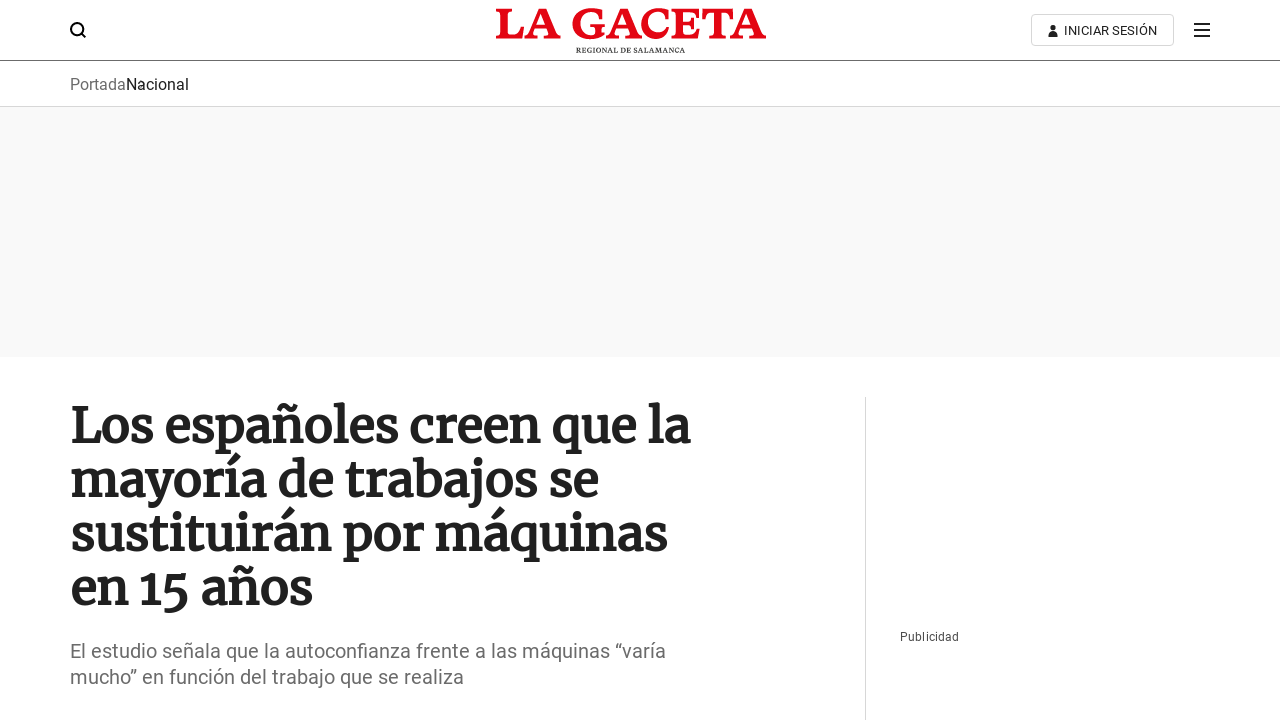

--- FILE ---
content_type: application/javascript
request_url: https://static.vocstatic.com/frontal/5.46.0/save-favorite-news.js
body_size: 1417
content:
"use strict";(self["[hash]fronLibsJsonpFunction"]=self["[hash]fronLibsJsonpFunction"]||[]).push([[7127],{1334:(e,s,o)=>{o.d(s,{Bs:()=>a,GY:()=>h,Hk:()=>n,Mx:()=>i,U7:()=>u,at:()=>c,hB:()=>d,i5:()=>p,jI:()=>l,mv:()=>r,vf:()=>t});const t={subscriber:"suscriptor",trial:"trial",journalist:"periodista",anonymous:"anonimo",register:"registrado"},i="noticia",a="video",n="resultados",r="sportsdata",c="opta",u="detalle-pasatiempos",d="vocento.config.frontalLibraries",h={speed:120,totalPercentVaccination:90,endDate:"06/01/2022",showOficialPrevision:!1,lineImmunityMarginTop:75.7,lineImmunityMarginRight:22.5},l={web_site:"6LeuqH8cAAAAAOTIVpHZOaFd0PTtyNIpVL-lULJz",web_site_v3:"6LdWOXIiAAAAAFXYM_KQdXZJ1e-FNwu1XpDrgGhd"},p={iconSuccess:'<svg xmlns="http://www.w3.org/2000/svg" width="24" height="24" viewBox="0 0 24 24">\n                     <path data-name="Exclusión 31"\n                           d="M12,24A12,12,0,1,1,24,12,12.016,12.016,0,0,1,12,24ZM7.057,11.292,5.648,12.709,9.887,16.94l8.465-8.47L16.943,7.06,9.887,14.119Z">\n                     </path>\n                 </svg>',iconError:'<svg xmlns="http://www.w3.org/2000/svg" width="24" height="24" viewBox="0 0 24 21">\n                     <path data-name="Exclusión 32"\n                           d="M24,21H0L12,0,24,21ZM10.666,15.749h0v2.625h2.666V15.75H10.666Zm0-9.187h0v7.875h2.666V6.562H10.666Z">\n                     </path>\n                  </svg>',msg_submit_error:"Se ha producido un error al enviar tu mensaje. Por favor vuelve a intentarlo",msg_element_error:"Campo obligatorio",msg_email_valido:"Por favor, introduce un email válido"}},617:(e,s,o)=>{o.r(s),o.d(s,{default:()=>n});var t=o(2154),i=o(1334);class a extends t.Base{constructor(e){super(...arguments),this.options={},this.Axios={},this.starredContainer=e[0]}run(){Promise.all([t.Base.app().when("vocuser:ready"),t.Base.app().when("vocuser:userdata"),Voonto.require("axios")]).then((([e,s,o])=>{if(e||s)if(this.options={userType:e.getUserType(),showLogin:e.showLogin,userInfo:s.responseGetAccountInfo,medio:t.Base.app().lookup("vocento.site.media"),tlddomain:t.Base.app().lookup("vocento.site.tlddomain"),config:t.Base.app().lookup(i.hB),siteContent:t.Base.app().lookup("vocento.site.content")},this.Axios=o,this.starredContainer&&"anonimo"!==e.getUserType()){this.isFavoriteNews();document.querySelectorAll("[data-voc-starred]").forEach((e=>{e.addEventListener("click",(()=>{this.changeButton(e)}))}))}else console.debug(" save-favorite-news // usuario anonimo ");else console.error("USER INFO ERROR")}))}changeButton(e){const s=1==e.classList.contains("is-active")?"baja":"alta",o={uuid:this.options.config.newsId,medio:this.options.medio,signature:this.options.userInfo.UIDSignature,timestamp:this.options.userInfo.signatureTimestamp,usuario:this.options.userInfo.UID};this.Axios.post(this.options.config.starredServiceUrl+"/"+s,o).then((e=>{e.data&&200===e.status?0!==e.data.status?(console.debug(" save-favorite-news // ajax error --\x3e "),console.debug(e.data)):(console.debug(` save-favorite-news // operation: ${s}`),this.changeFavoriteClass()):console.error("Error Load favorite news Info"),this.removeSnackBarWhenIsActive()})).catch(console.error.bind(console))}isFavoriteNews(){if(this.promise)return this.promise;const e=this.options.config.newsId,s=this.options.medio,o=this.options.userInfo.UIDSignature,t=this.options.userInfo.signatureTimestamp,i=this.options.userInfo.UID;this.Axios.get(this.options.config.starredServiceUrl+"/existe?uuid="+e+"&medio="+s+"&signature="+o+"&timestamp="+t+"&usuario="+i).then((e=>{e.data&&200===e.status?0!==e.data.status?(console.debug(" save-favorite-news // ajax error --\x3e "),console.debug(e.data)):(console.debug(` save-favorite-news // isFavoriteNews: ${e.data.existe}`),1===e.data.existe&&this.changeFavoriteClass()):console.error("Error Load favorite news Info"),this.removeSnackBarWhenIsActive()})).catch(console.error.bind(console))}removeSnackBarWhenIsActive(){const e=this.starredContainer.classList.contains("is-active");this.starredContainer.setAttribute("popovertarget","msg-3"),e&&this.starredContainer.setAttribute("popovertarget","")}changeFavoriteClass(){document.querySelectorAll("[data-voc-starred]").forEach((e=>{e.classList.toggle("is-active")}))}}const n=a}}]);

--- FILE ---
content_type: application/javascript
request_url: https://static.vocstatic.com/frontal/5.46.0/report-error.js
body_size: 2615
content:
"use strict";(self["[hash]fronLibsJsonpFunction"]=self["[hash]fronLibsJsonpFunction"]||[]).push([[4115,7853],{1334:(e,t,a)=>{a.d(t,{Bs:()=>i,GY:()=>d,Hk:()=>c,Mx:()=>r,U7:()=>l,at:()=>n,hB:()=>h,i5:()=>m,jI:()=>p,mv:()=>o,vf:()=>s});const s={subscriber:"suscriptor",trial:"trial",journalist:"periodista",anonymous:"anonimo",register:"registrado"},r="noticia",i="video",c="resultados",o="sportsdata",n="opta",l="detalle-pasatiempos",h="vocento.config.frontalLibraries",d={speed:120,totalPercentVaccination:90,endDate:"06/01/2022",showOficialPrevision:!1,lineImmunityMarginTop:75.7,lineImmunityMarginRight:22.5},p={web_site:"6LeuqH8cAAAAAOTIVpHZOaFd0PTtyNIpVL-lULJz",web_site_v3:"6LdWOXIiAAAAAFXYM_KQdXZJ1e-FNwu1XpDrgGhd"},m={iconSuccess:'<svg xmlns="http://www.w3.org/2000/svg" width="24" height="24" viewBox="0 0 24 24">\n                     <path data-name="Exclusión 31"\n                           d="M12,24A12,12,0,1,1,24,12,12.016,12.016,0,0,1,12,24ZM7.057,11.292,5.648,12.709,9.887,16.94l8.465-8.47L16.943,7.06,9.887,14.119Z">\n                     </path>\n                 </svg>',iconError:'<svg xmlns="http://www.w3.org/2000/svg" width="24" height="24" viewBox="0 0 24 21">\n                     <path data-name="Exclusión 32"\n                           d="M24,21H0L12,0,24,21ZM10.666,15.749h0v2.625h2.666V15.75H10.666Zm0-9.187h0v7.875h2.666V6.562H10.666Z">\n                     </path>\n                  </svg>',msg_submit_error:"Se ha producido un error al enviar tu mensaje. Por favor vuelve a intentarlo",msg_element_error:"Campo obligatorio",msg_email_valido:"Por favor, introduce un email válido"}},4246:(e,t,a)=>{a.r(t),a.d(t,{Recaptcha:()=>i,default:()=>c});var s=a(1334),r=a(2154);class i extends r.Base{constructor(){super(...arguments),this.error=!1,this.loaded=!1}static run(){}static recaptchaRun(){this.recaptcha(),this.insertRecaptcha()}static recaptcha(e=""){let t="V2"==e?"//www.google.com/recaptcha/api.js?onload=grecaptchaOnload&render=explicit":`//www.google.com/recaptcha/api.js?render=${s.jI.web_site}`;const a=r.Base.app().cookiewallScript(t);return a.catch((e=>{r.Base.debugMode(`load error: ${e}`),this.error=!0,reject(!1)})),a}static insertRecaptcha(){const e=document.querySelector(".wall__form"),t=document.createElement("input");t.setAttribute("type","hidden"),t.setAttribute("name","recaptcha-response-wall"),t.setAttribute("id","recaptcha-response-wall"),e.appendChild(t)}static async recaptchaToken(){const e=document.querySelector("#recaptcha-response-wall"),t=await grecaptcha.execute(s.jI.web_site,{action:"create_wall_post"}).then((function(e){return e}));return e&&e.setAttribute("value",t),t}}const c=i},1954:(e,t,a)=>{a.r(t),a.d(t,{default:()=>o});var s=a(4246),r=a(2154),i=a(1334);class c extends r.Base{constructor(e){super(...arguments),this.modalButton=e;const t=document.getElementById(e.getAttribute("popovertarget"));this.modal=t;const a={};this.sendButton=t.querySelector("[data-voc-report-error-button]"),this.captchaElement=t.querySelector("[data-voc-report-captcha-element]"),this.captchaError=t.querySelector("[data-voc-report-error-captcha]"),this.errorMessage=t.querySelector("[data-voc-report-error-error-message]"),this.closeButton=t.querySelector("[data-voc-close-report-error]"),this.errorMessage.style.display="none",this.icon=this.errorMessage.querySelector("[data-report-error-icon]"),this.headerModal=this.modal.querySelector("[data-voc-report-error-header]"),this.formModal=this.modal.querySelector("[data-voc-report-error-form]");t.querySelectorAll("[data-voc-report-error-element]").forEach((e=>{a[e.getAttribute("data-voc-report-error-element")]=e})),this.elementsList=a,this.captchaActive=!1,this.captchaLoad=!1}run(){this.checkModal(),this.recaptchaLoad(),this.recaptchaOnload(),this.activateSendButton(),this.clickCloseButton()}recaptchaLoad(){s.Recaptcha.recaptcha("V2").then((e=>{e&&grecaptcha&&(this.captchaLoad=!0)}))}recaptchaOnload(){this.modalButton.addEventListener("click",(e=>{!this.captchaId&&null==this.captchaId&&this.captchaLoad&&grecaptcha?!this.captchaId&&null==this.captchaId&&grecaptcha&&(this.captchaId=grecaptcha.render(this.captchaElement,{sitekey:i.jI.web_site_v3,callback:this.recaptchaCallback.bind(this),"expired-callback":this.recaptchaExpiredCallback.bind(this),"error-callback":()=>this.recaptchaErrorCallback.apply(this,arguments)})):this.captchaLoad&&grecaptcha&&grecaptcha.reset(),r.Base.debugMode(`recaptcha render catchaId ${this.captchaId}`),r.Base.debugMode(`recaptcha render catcha element ${this.captchaElement}`)}))}recaptchaCallback(){r.Base.debugMode("[report-error] recaptcha callback"),this.captchaActive=!0,this.checkSendButton(this.captchaElement)}recaptchaExpiredCallback(){r.Base.debugMode("[report-error] recaptcha expired"),this.sendButton.classList.remove("is-send"),this.captchaElement.classList.add("is-error"),this.captchaActive=!1}recaptchaErrorCallback(){r.Base.debugMode("[report-error] recaptcha error"),this.captchaActive=!1,this.captchaElement.classList.add("is-error"),this.sendButton.classList.remove("is-send"),this.captchaError.classList.add("is-error"),this.captchaError.innerHTML="Captcha error"}activateSendButton(){for(let e in this.elementsList)if(this.elementsList.hasOwnProperty(e)){let t=this.elementsList[e],a=t.querySelector("[id]");a&&(a.addEventListener("keyup",this.checkSendButton.bind(this,t)),a.addEventListener("change",this.checkSendButton.bind(this,t)))}this.sendButton.addEventListener("click",(e=>{e.preventDefault(),this.sendButton.classList.contains("is-disabled")||this.validateForm()&&this.sendEmail()}))}checkSendButton(e){("undefined"!=typeof grecaptcha?grecaptcha.getResponse(this.captchaId):"")&&(this.captchaError.innerHTML="")}validateForm(){let e=!0;const t=this.elementsList.name.querySelector('[id="name"]');t&&t.value.length<=1&&(this.elementsList.name.classList.add("is-error"),this.elementsList.name.querySelector("[data-voc-report-error-name]").innerHTML=i.i5.msg_element_error,e=!1);const a=this.elementsList.email.querySelector('[id="email"]');a&&!this.validateEmail(a.value)&&(this.elementsList.email.classList.add("is-error"),this.elementsList.email.querySelector("[data-voc-report-error-email]").innerHTML=""==a.value?i.i5.msg_element_error:i.i5.msg_email_valido,e=!1);const s=this.elementsList.message.querySelector('[id="message"]');s&&s.value.length<=1&&(this.elementsList.message.classList.add("is-error"),this.elementsList.message.querySelector("[data-voc-report-error-message]").innerHTML=i.i5.msg_element_error,e=!1);let r="undefined"!=typeof grecaptcha?grecaptcha.getResponse(this.captchaId):"";return this.captchaActive&&r||(this.captchaElement.parentElement.classList.add("is-error"),this.captchaError.innerHTML=i.i5.msg_element_error,e=!1),e?(this.sendButton.setAttribute("data-voc-vtm-id","btnreporterror"),this.sendButton.setAttribute("data-voc-vtm-info","envio-error")):(this.sendButton.removeAttribute("data-voc-vtm-id"),this.sendButton.removeAttribute("data-voc-vtm-info")),e}validateEmail(e){return/^[a-zA-Z0-9._+-]+@[a-zA-Z0-9.-]+\.[a-zA-Z]{2,4}$/.test(e)}sendEmail(){let e=document.querySelector("meta[property='og:url']");if(null===e)return;const t=e.getAttribute("content");this.formModal.querySelector("form").classList.add("is-loading");const a=new FormData;a.append("sender",this.elementsList.email.querySelector('[id="email"]').value),a.append("senderName",this.elementsList.name.querySelector('[id="name"]').value),a.append("message",this.elementsList.message.querySelector('[id="message"]').value),a.append("captcha",grecaptcha.getResponse(this.captchaId)),a.append("url",t),r.Base.debugMode("[report-error] send ajax request");const s=this.errorMessage.querySelector("p");this.icon.innerHTML=i.i5.iconError,s.innerHTML=i.i5.msg_submit_error;new Promise(((e,t)=>{r.Base.require("axios").then((t=>{t.post("/ajax/v22/report-error.html",a,{timeout:2e4},{headers:{"Content-Type":"application/json"}}).then((t=>{r.Base.debugMode(`[report-error] ajax DONE ${t.data}`),t.data&&"ok"===t.data.status&&(s.innerHTML=t.data.message,this.modal.classList.add("is-success"),this.icon.innerHTML=i.i5.iconSuccess,this.formModal&&(this.formModal.style.display="none"),this.headerModal&&(this.headerModal.style.display="none"),this.errorMessage.style.display="flex",e(!0)),t.data&&"error"===t.data.status&&(this.modal.classList.add("is-error"),this.formModal&&(this.formModal.style.display="none"),this.headerModal&&(this.headerModal.style.display="none"),this.errorMessage.style.display="flex",e(!1)),grecaptcha.reset(this.captchaId),this.captchaActive=!1})).catch((e=>{e&&(r.Base.debugMode("[report-error] send ajax FAIL"),this.modal.classList.add("is-error"),this.formModal&&(this.formModal.style.display="none"),this.headerModal&&(this.headerModal.style.display="none"),this.errorMessage.style.display="flex",grecaptcha.reset(this.captchaId),this.captchaActive=!1)}))}))})).then((e=>{e&&this.modal.classList.contains("is-success")&&"flex"==this.errorMessage.style.display&&setTimeout((()=>{this.modal.classList.remove("is-open"),this.clearModal()}),3500)}))}clickCloseButton(){this.closeButton.addEventListener("click",(()=>{this.elementsList.message.querySelector("textarea").value="",this.captchaError.innerHTML="",this.captchaActive&&(grecaptcha.reset(this.captchaId),this.captchaActive=!1),this.clearModal()}))}clearModal(){if(this.modal.classList.contains("is-success")||this.modal.classList.contains("is-error")){this.formModal&&(this.formModal.style.display=""),this.headerModal&&(this.headerModal.style.display=""),this.errorMessage&&(this.errorMessage.style.display="none"),this.modal.classList.remove("is-error"),this.modal.classList.remove("is-success");this.formModal.querySelector("form").classList.remove("is-loading")}}checkModal(){this.modalButton.addEventListener("click",(()=>{this.clearModal()}))}}const o=c}}]);

--- FILE ---
content_type: image/svg+xml
request_url: https://s1.ppllstatics.com/starfish/1.6.2/assets/images/icons/onplus-lagaceta.svg
body_size: 270
content:
<?xml version="1.0" standalone="no"?>
<!DOCTYPE svg PUBLIC "-//W3C//DTD SVG 20010904//EN"
 "http://www.w3.org/TR/2001/REC-SVG-20010904/DTD/svg10.dtd">
<svg version="1.0" xmlns="http://www.w3.org/2000/svg"
 width="374.000000pt" height="321.000000pt" viewBox="0 0 374.000000 321.000000"
 preserveAspectRatio="xMidYMid meet">

<g transform="translate(0.000000,321.000000) scale(0.100000,-0.100000)"
fill="#d23919" stroke="none">
<path d="M0 1605 l0 -1605 1870 0 1870 0 0 1605 0 1605 -1870 0 -1870 0 0
-1605z m2435 1430 c204 -24 357 -55 528 -107 l67 -20 0 -429 0 -429 -159 0
-158 0 -7 85 c-29 386 -314 596 -776 572 -366 -20 -655 -203 -809 -513 -88
-176 -116 -311 -115 -544 0 -152 4 -190 26 -286 91 -386 328 -665 654 -767
228 -72 520 -49 613 47 51 52 61 104 61 311 0 213 -11 266 -65 314 -49 43 -91
53 -247 58 l-138 5 0 124 0 124 670 0 670 0 0 -124 0 -123 -81 -6 c-130 -10
-184 -49 -200 -144 -4 -26 -8 -121 -8 -210 l-1 -163 140 0 140 0 0 -95 0 -95
-87 -65 c-111 -83 -344 -200 -492 -248 -126 -41 -302 -79 -456 -98 -156 -20
-517 -17 -650 5 -695 112 -1145 499 -1272 1096 -25 119 -25 437 0 563 79 390
303 706 653 918 210 126 474 215 759 254 130 18 558 13 740 -10z"/>
</g>
</svg>


--- FILE ---
content_type: application/javascript
request_url: https://s1.ppllstatics.com/starfish/1.6.2/click.js
body_size: 2766
content:
"use strict";(self.webpackChunkstarfish=self.webpackChunkstarfish||[]).push([[5391],{229:(t,e,s)=>{function o(t){this.hasAttribute("popoverTarget")||t.preventDefault(),this.classList.toggle("is-active"),this.classList.contains("v-swt__p")&&this.closest(".v-swt").classList.toggle("is-active"),this.classList.contains("v-mdl-mym__btn")&&this.closest(".v-g").classList.toggle("is-active")}s.r(e);const{vent:c}=window,n=Voonto.getInstance();function i(t){t.preventDefault(),n.components("loading").forEach((t=>{t.classList.add("is-loading"),setTimeout((function(){t.classList.remove("is-loading")}),2e3)}))}function l(t){document.querySelector(".v-w").classList.toggle("v-bg-d")}const{Voonto:a}=window;a.getInstance();const{vent:r}=window,d=Voonto.getInstance();function v(t){t.preventDefault();let e,s=this;const o=d.components("dropdown-b-open"),c=d.components("dropdown-data-target"),n=this.getAttribute("data-target"),i=document.body;e=document.getElementById(n),s=e,this.classList.contains("is-open")?(this.classList.remove("is-open"),c.forEach((t=>{t.classList.contains("v-drw__c")&&t.classList.remove("is-open")}))):(c.forEach((t=>{t.classList.contains("v-drw__c")&&t.classList.remove("is-open")})),o.forEach((t=>{t.classList.remove("is-open")})),this.classList.add("is-open"),e.classList.toggle("is-open"));const l=e.querySelector(".v-x");r(l).once("click",(function(t){t.preventDefault(),e.classList.remove("is-open"),o.forEach((t=>{t.classList.remove("is-open")}))})),i.addEventListener("click",(function(t){t.target.closest(".v-drw")||t.target.closest(".v-drw-b")||t.target.closest(".v-drw__c")||(c.forEach((t=>{t.classList.remove("is-open")})),o.forEach((t=>{t.classList.remove("is-open")})))}))}const{Voonto:m}=window;function p(t){window.scrollTo({top:0,behavior:"smooth"})}m.getInstance();const{vent:u}=window;Voonto.getInstance();const{vent:L}=window,h=Voonto.getInstance(),{vent:f}=window;Voonto.getInstance();const{vent:g}=window,w=Voonto.getInstance();function E(t,e,s){const o=w.components("dropdown"),c=document.body;t.classList.contains("is-open")?(t.classList.remove("is-open"),o.forEach((t=>{t.classList.remove("is-open")}))):(o.forEach((t=>{t.classList.remove("is-open"),t.classList.contains("v-drw--t5")&&t.closest(".v-h")&&t.closest(".v-h").classList.remove("is-collapse")})),e.forEach((t=>{t.classList.remove("is-open")})),t.classList.add("is-open"),s.classList.toggle("is-open")),t.closest(".v-drw--t7")&&setTimeout((function(){t.closest(".v-drw--t7").classList.remove("is-open"),t.classList.remove("is-open")}),2e3);const n=s.querySelector(".v-x");n&&n.addEventListener("click",(function(e){e.preventDefault(),s.classList.remove("is-open"),t.classList.remove("is-open"),c.classList.remove("is-overflow")})),c.addEventListener("click",(function(e){e.target.closest(".v-drw__c")||e.target.closest(".v-drw__b")||(s.classList.remove("is-open"),t.classList.remove("is-open"),c.classList.remove("is-overflow"))}))}const{vent:y}=window,_=Voonto.getInstance();function b(){this.closest(".v-a--nws")&&this.closest(".v-a--nws").querySelector(".v-a-nws")?(this.closest(".v-a--nws").classList.add("is-active"),this.closest(".v-swt").classList.add("is-active")):this.closest(".v-swt").classList.toggle("is-active")}const{vent:k}=window;Voonto.getInstance();const{vent:S}=window;Voonto.getInstance();const{vent:q}=window;Voonto.getInstance();const{vent:x}=window;Voonto.getInstance();const{vent:A}=window;function I(t){const e=this,s=e.querySelector(".v-x"),o=e.querySelector(".v-mdl-ply__i"),c=document.body;function n(){let t=window.innerWidth||document.documentElement.clientWidth||c.clientWidth,s=window.innerHeight||document.documentElement.clientHeight||c.clientHeight;t<=699&&s<=750||t>=699&&s<=750?e.classList.add("v-xs"):e.classList.remove("v-xs")}t.target.closest(".v-ply__ply")||t.target.closest(".v-x")||t.target.closest(".v-mdl-ply__i")||t.target.closest(".v-ply__b")||e.classList.contains("is-loading")||e.classList.contains("is-collapse")||(t.preventDefault(),e.classList.add("is-collapse"),e.querySelector(".v-mdl--t11.is-open")&&(e.querySelector(".v-mdl--t11").style=""),e.classList.contains("is-end")||c.addEventListener("click",(function(t){e.classList.contains("is-end")?t.target.closest(".v-mdl-ply")||e.classList.remove("is-open"):t.target.closest(".v-mdl-ply")||(e.classList.remove("is-collapse"),e.querySelector(".v-mdl--t11.is-open")&&(e.querySelector(".v-mdl--t11").style.display="none"))}))),o.addEventListener("click",(t=>{t.preventDefault(),o.closest(".v-mdl-ply").classList.remove("is-collapse"),e.querySelector(".v-mdl--t11.is-open")&&(e.querySelector(".v-mdl--t11").style.display="none")})),s.addEventListener("click",(t=>{s.closest(".v-mdl-ply").classList.remove("is-collapse")})),window.addEventListener("resize",n),n()}Voonto.getInstance();const{vent:V}=window;function D(){const t=this.querySelector(".v-btn-t");this.closest(".v-acc-t").classList.toggle("is-show"),t&&(this.closest(".v-acc-t").classList.contains("is-show")?t.innerHTML="Ocultar la transcripción":t.innerHTML="Mostrar la transcripción")}Voonto.getInstance();const{vent:T}=window;function M(t){t.preventDefault();const e=this;e.classList.add("is-copy"),setTimeout((function(){e.classList.remove("is-copy")}),2e3)}Voonto.getInstance();const{vent:H}=window;function B(){const t=this,e=document.body;t.closest(".v-x-c").classList.add("is-close"),t.closest(".v-x-c").classList.contains("is-open")&&(t.closest(".v-x-c").classList.remove("is-open"),t.closest(".v-x-c").classList.remove("is-close"),e.classList.remove("is-overflow"))}Voonto.getInstance();const{vent:C}=window;Voonto.getInstance();const{vent:W}=window;function O(t){t.preventDefault();const e=this.getAttribute("popovertarget"),s=document.getElementById(e);if(s){const t=s.querySelector(".v-x");s.classList.add("is-open");const e=s.nextElementSibling;e&&e.classList.contains("v-bdp")&&e.addEventListener("click",(function(t){s.classList.remove("is-open")})),t&&t.addEventListener("click",(e=>{e.preventDefault(),t.closest(".v-mdl").classList.remove("is-open")}))}}Voonto.getInstance();const{Voonto:P}=window;P.getInstance();let R=[];function z(t){const e=this.getAttribute("popovertarget"),s=document.getElementById(e);if(s){const t=s.querySelector(".v-x");if(s.classList.contains("v-msm--t2")?(document.querySelectorAll(".v-msm--t2").forEach((t=>{t.classList.remove("is-open")})),setTimeout((()=>{s.classList.add("is-open")}),300)):s.classList.add("is-open"),s.classList.contains("v-mdl--v2")||s.classList.contains("v-mdl--t10")||s.classList.contains("v-mdl--t11")||document.body.classList.add("is-overflow"),s.classList.contains("v-msm--t1"))!function(t){let e=window.matchMedia("(min-width: 1039px)").matches?32:20;R.length>0&&(e+=R.reduce(((t,e)=>t+e.height+8),0)),t.style.bottom=`${e}px`,R.push({modal:t,height:t.offsetHeight}),setTimeout((()=>{t.classList.remove("is-open"),t.style.bottom="",R=R.filter((e=>e.modal!==t))}),4e3)}(s);else if(s.classList.contains("v-mdl--t6")){const t=s.nextElementSibling;t.classList.contains("v-bdp")&&t.addEventListener("click",(function(){document.body.classList.remove("is-overflow"),s.classList.remove("is-open")}))}else s.closest(".v-mdl-ply")||document.body.addEventListener("click",(function(t){t.target.closest(".v-mdl__c")||t.target.closest("[popovertarget]")||(document.body.classList.remove("is-overflow"),s.classList.remove("is-open"),s.querySelectorAll(".v-mdl--t2").forEach((t=>{t&&t.classList.remove("is-open")})))}));t&&t.addEventListener("click",(function(){document.body.classList.remove("is-overflow"),s.classList.contains("v-msm--t2")?setTimeout((()=>{s.classList.remove("is-open")}),300):s.classList.remove("is-open"),s.querySelectorAll(".v-mdl--t2").forEach((t=>{t&&t.classList.remove("is-open")}))}))}}const{vent:Y}=window;function $(t){t.preventDefault();const e=document.querySelector(".v-h"),s=e?e.offsetHeight:0,o=document.querySelector(".v-mdl-ath--t3"),c=o?o.offsetHeight:0,n=document.querySelector(".v-cmp-nt1"),i=n?n.offsetHeight:0,l=this.id.replace("goToLink","link"),a=document.getElementById(l);if(a){const t=a.getBoundingClientRect().top+window.pageYOffset-s-c-i-24;window.scrollTo({top:t,behavior:"smooth"})}}Voonto.getInstance();const{Voonto:j}=window,F=j.getInstance(),G=F.component("remove-advertising-sticky");G&&G.addEventListener("click",(function(t){this.closest(".v-adv").remove()})),F.components("switch-active").forEach((t=>t.addEventListener("change",b))),F.components("toggle-active").forEach((t=>t.addEventListener("click",o))),F.components("loading").forEach((t=>t.addEventListener("click",i))),F.components("toggle-bg-dark").forEach((t=>t.addEventListener("click",l))),F.components("menu-tab").forEach((t=>{const e=t.querySelectorAll(".v-tab-m__b");e.forEach((s=>s.addEventListener("click",(()=>function(t,e,s){const o=t.getAttribute("data-target"),c=s.querySelectorAll(".v-tab-m__c");o&&(e.forEach((t=>{t.classList.remove("is-active")})),t.classList.add("is-active"),c.forEach((t=>{t.classList.remove("is-active")})),document.getElementById(o).classList.add("is-active"))}(s,e,t)))))})),F.components("menu-tab-live").forEach((t=>{const e=t.querySelectorAll(".v-l__h .v-tab-m__b");e.forEach((s=>s.addEventListener("click",(()=>function(t,e,s){const o=t.getAttribute("data-target"),c=s.querySelectorAll(".v-l__g > .v-tab-m__c");o&&(e.forEach((t=>{t.classList.remove("is-active")})),t.classList.add("is-active"),c.forEach((t=>{t.classList.remove("is-active")})),document.getElementById(o).classList.add("is-active"))}(s,e,t)))))})),F.components("show-more").forEach((t=>{t.querySelectorAll(".v-clp__btn").forEach((e=>e.addEventListener("click",(()=>function(t,e,s){s.classList.toggle("is-show")}(0,0,t)))))})),F.components("dropdown-b-open").forEach((t=>t.addEventListener("click",v))),F.components("go-top").forEach((t=>t.addEventListener("click",p))),F.components("accordion").forEach((t=>{t.querySelectorAll(".v-acc__b").forEach((t=>t.addEventListener("click",(e=>function(t,e,s){t.closest(".v-acc__h").classList.toggle("is-collapse")}(t)))))})),F.components("select").forEach((t=>{t.querySelectorAll(".v-slc__b").forEach((e=>{e.addEventListener("click",(function(e){e.preventDefault(),function(t,e,s){const o=document.body,c=s.querySelectorAll("button.v-slc__a"),n=s.querySelector(".v-slc__t");s.classList.contains("is-collapse")?s.classList.remove("is-collapse"):(h.components("select").forEach((t=>{t.classList.remove("is-collapse")})),s.classList.add("is-collapse")),c.forEach((t=>{t&&t.addEventListener("click",(e=>{e.preventDefault(),n.textContent=t.textContent,s.classList.remove("is-collapse")}))})),o.addEventListener("click",(function(t){t.target.closest(".v-slc__c")||t.target.closest(".v-slc__b")||s.classList.remove("is-collapse")}))}(0,0,t)}))}))})),F.components("select-tab").forEach((t=>{const e=t.querySelectorAll("button.v-slc__a"),s=t.querySelectorAll(".v-slc-m__h .v-slc");e.forEach((e=>{e.addEventListener("click",(function(o){o.preventDefault(),function(t,e,s,o){const c=t.getAttribute("data-target"),n=o.querySelectorAll('[id*="select-tab-"]'),i=o.querySelectorAll('[id*="select-inside-tab-"]');var l;t.closest(".v-slc").querySelector(".v-slc__t").textContent=t.textContent,e.forEach((t=>{t.classList.remove("is-collapse")})),c.startsWith("select-inside-tab-")?(l=c,i.forEach((t=>{t.id===l?t.classList.add("is-active"):t.classList.remove("is-active")}))):c.startsWith("select-tab-")&&function(t){n.forEach((e=>{const s=t.split("-").pop();e.id==t||"0"==s?e.classList.add("is-active"):e.classList.remove("is-active")}))}(c)}(e,s,0,t)}))}))})),F.components("dropdown").forEach((t=>{if(t.classList.contains("v-drw-min-xs")){if(window.matchMedia("(min-width: 699px)").matches){const e=t.querySelectorAll(".v-drw__b");e.forEach((s=>s.addEventListener("click",(()=>E(s,e,t)))))}}else{const e=t.querySelectorAll(".v-drw__b");e.forEach((s=>s.addEventListener("click",(o=>{o.preventDefault(),E(s,e,t)}))))}})),F.components("dropdown-suscriptor").forEach((t=>{const e=t.querySelectorAll(".v-drw__b");e.forEach((s=>s.addEventListener("click",(()=>function(t,e,s){const o=_.components("dropdown-suscriptor"),c=document.body;t.classList.contains("is-active")?(s.classList.remove("is-active"),o.forEach((t=>{t.classList.remove("is-open")})),e.forEach((t=>{t.classList.remove("is-active")}))):(o.forEach((t=>{t.classList.remove("is-open")})),e.forEach((t=>{t.classList.remove("is-active")})),t.classList.add("is-active"),s.classList.toggle("is-open")),s.querySelector(".v-x").addEventListener("click",(function(t){t.preventDefault(),s.classList.remove("is-open")})),c.addEventListener("click",(function(t){t.target.closest(".v-drw__c")||t.target.closest(".v-drw__b")||s.classList.remove("is-open")}))}(s,e,t)))))}));const J=F.component("header");if(J){const t=J.querySelector(".v-h__mh-btn"),e=J.querySelector(".v-h__search");t&&t.addEventListener("click",(()=>function(t){t.classList.toggle("is-collapse");const e=document.body;window.matchMedia("(max-width: 699px)").matches&&window.matchMedia("(orientation: portrait)").matches&&e.classList.toggle("is-overflow"),e.addEventListener("click",(function(e){e.target.closest(".v-h-mg-m")||e.target.closest(".v-h__c")||!window.matchMedia("(min-width: 699px)").matches||t.classList.remove("is-collapse")}))}(J))),e&&e.addEventListener("click",(()=>function(t){t.classList.toggle("is-search"),t.classList.remove("is-collapse");const e=t.querySelector(".v-h-sr-m").querySelector("input"),s=document.body;e.focus();const o=t.querySelector(".v-h-sr-m__c .v-x");o&&o.addEventListener("click",(t=>{t.preventDefault(),o.closest(".v-h").classList.remove("is-search")})),s.addEventListener("click",(function(e){e.target.closest(".v-h-sr-m")||e.target.closest(".v-h")||t.classList.remove("is-search")}))}(J)))}F.components("subhome-header").forEach((t=>{const e=t.querySelector(".v-m-und__btn");e&&e.addEventListener("click",(()=>function(t,e){e.classList.toggle("is-collapse"),e.closest("body").querySelector(".v-h").classList.toggle("is-bg");const s=e.querySelector(".v-tab-m__c.is-active"),o=e.querySelectorAll(".v-tab-m__c"),c=document.body;window.matchMedia("(max-width: 699px)").matches&&(c.classList.toggle("is-overflow"),o.forEach((t=>{const e=s.getBoundingClientRect().top;t.style.height=window.innerHeight-e+"px"}))),c.addEventListener("click",(function(t){t.target.closest(".v-sub-m")||t.target.closest(".v-sub-mg-m")||!window.matchMedia("(min-width: 699px)").matches||e.classList.remove("is-collapse")}))}(0,t)))})),F.components("player").forEach((t=>{t.querySelectorAll(".v-ply__ply").forEach((e=>e.addEventListener("click",(s=>{!function(t,e){if(!t.hasAttribute("popovertarget")&&!t.classList.contains("v-mdl-b")&&(e.classList.toggle("is-active"),t.closest(".v-ply-c")&&t.closest(".v-ply-c").classList.toggle("is-active"),e.closest(".v-mdl-svv--t2"))){const t=e.closest(".v-sld__s").querySelector("video");e.classList.contains("is-active")?t.play():t.pause()}e.classList.contains("is-loading")&&(e.classList.remove("is-active"),e.closest(".v-ply-c").classList.remove("is-active"))}(e,t)})))),"ontouchstart"in window||navigator.maxTouchPoints>0||navigator.msMaxTouchPoints>0?t.classList.add("is-touch"):t.classList.add("not-touch")})),F.components("player-float").forEach((t=>t.addEventListener("click",I))),F.components("accordion-toggle").forEach((t=>t.addEventListener("click",D))),F.components("copy-link").forEach((t=>t.addEventListener("click",M))),F.components("close").forEach((t=>t.addEventListener("click",B))),F.components("gallery-integrated").forEach((t=>{t.querySelectorAll(".v-sld__s").forEach((e=>e.addEventListener("click",(()=>function(t,e){e.classList.add("is-open"),document.body.classList.add("is-overflow")}(0,t)))))})),F.components("link").forEach((t=>t.addEventListener("click",$))),document.querySelectorAll("[popovertarget]").forEach((t=>{"modal-open"==t.getAttribute("data-voc-component")?t.addEventListener("click",O):t.addEventListener("click",z)}))}}]);

--- FILE ---
content_type: application/javascript
request_url: https://static.vocstatic.com/portalsjs/1.21.0/chunk-group-news-detail.js
body_size: 1917
content:
(self.webpackChunkportals=self.webpackChunkportals||[]).push([[4152,7898],{7341:(o,e,s)=>{"use strict";s.r(e),s.d(e,{Base:()=>c,PERSONAL_AREA_PREFIX:()=>l});const{Voonto:t}=window,l="predes",a="DESKTOP",r="MOBILE";class c{constructor(){}static app(){return t.getInstance()}static websiteConfig(){return c.app().lookup("vocento.site")}static getMediaGroupType(){return"abc"==c.websiteConfig().group?"abc":"ppll"}static require(o){return t.require(o)}static isMobile(){return new Promise((o=>{c._isDevice().then((e=>o(e===r)))}))}static _isDevice(){return new Promise((o=>{void 0===c._devDevice?c.require("is").then((e=>{c._devDevice=a,e.mobile()?c._devDevice=r:e.tablet()&&(c._devDevice="TABLET"),o(c._devDevice)}),(()=>{c._devDevice=a,o(c._devDevice)})):o(c._devDevice)}))}static debugMode(o,e=!1){const s=window.location.search;new URLSearchParams(s).get("js_debug")&&(e?console.log("%c"+o,e):console.log(o))}static rtimBlockContent(){return new Promise(((o,e)=>{let s;if(c.app().lookup("vocento.config.widgets").enableFrontalAuth)s=c.app().when("rtim:ev-auth-ready");else{const o=c.app().lookup("vocento.__PROVIDER__").rtim;s=Promise.resolve(o)}s.then((e=>{const s=e.result;o("ALLOW_ACCESS"==s)})).catch((e=>{o(!1),console.error("Error Promise ev-auth-ready",e)}))}))}run(){}}},8627:(o,e,s)=>{var t={"./base":[7341,9,4152],"./base.js":[7341,9,4152],"./detail-documental":[4894,9,1945],"./detail-documental.js":[4894,9,1945],"./live-blogs":[2461,9,7452,4992,2219,2739,6117],"./live-blogs/":[2461,9,7452,4992,2219,2739,6117],"./live-blogs/constants":[3716,9,2653],"./live-blogs/constants.js":[3716,9,2653],"./live-blogs/important-post":[758,9,823],"./live-blogs/important-post.js":[758,9,823],"./live-blogs/index":[2461,9,7452,4992,2219,2739,6117],"./live-blogs/index.js":[2461,9,7452,4992,2219,2739,6117],"./live-blogs/live-blogs-init":[3834,9,7452,4992,2219,2739],"./live-blogs/live-blogs-init.js":[3834,9,7452,4992,2219,2739],"./live-blogs/social-shared":[8094,9,9791],"./live-blogs/social-shared.js":[8094,9,9791],"./live-blogs/starfish-social-dropdown":[673,9,6474],"./live-blogs/starfish-social-dropdown.js":[673,9,6474],"./live-blogs/templates/content-abc.html":[457,7,6786],"./live-blogs/templates/content-ppll.html":[3161,7,914],"./live-blogs/tempo":[9602,9,2219],"./live-blogs/tempo.js":[9602,9,2219],"./live-blogs/transformation-post":[3079,9,4992],"./live-blogs/transformation-post.js":[3079,9,4992],"./podcast-player/audio-podcast":[5918,9,5127,1994,8715],"./podcast-player/audio-podcast.js":[5918,9,5127,1994,8715],"./podcast-player/components/floating/button-close.jsx":[1691,9,5],"./podcast-player/components/floating/floating-index.jsx":[693,9,5127,1994,9766,1218,9587,9443],"./podcast-player/components/floating/floating-service":[4249,9,2002],"./podcast-player/components/floating/floating-service.js":[4249,9,2002],"./podcast-player/components/floating/image-mini.jsx":[9125,9,6487],"./podcast-player/components/floating/next-podcast.jsx":[9816,9,5102],"./podcast-player/components/floating/recomended-podcasts.jsx":[8742,9,3766],"./podcast-player/components/micro/backward-button.jsx":[8900,9,8594],"./podcast-player/components/micro/controls-container.jsx":[9766,9,9766,5898],"./podcast-player/components/micro/forward-button.jsx":[7882,9,6378],"./podcast-player/components/micro/play-button.jsx":[6315,9,4509],"./podcast-player/components/micro/progress-bar.jsx":[3255,9,2843],"./podcast-player/components/micro/progress-time.jsx":[3889,9,5127,1994,5231],"./podcast-player/components/micro/title.jsx":[162,9,2028],"./podcast-player/components/micro/transcription-button.jsx":[175,9,3187],"./podcast-player/components/player-cover.jsx":[9304,9,2170],"./podcast-player/components/player-floating-major.jsx":[5427,9,5127,1994,9766,3139],"./podcast-player/components/player-floating-next.jsx":[7177,9,5127,1994,9766,7343],"./podcast-player/components/player-standard-national.jsx":[8315,9,5127,1994,9766,6669],"./podcast-player/components/player-standard-regional.jsx":[5662,9,5127,1994,9766,9980],"./podcast-player/components/player-standard.jsx":[8346,9,5127,1994,9766,1218],"./podcast-player/dynamic-transcription":[9553,9,5127,1994,246],"./podcast-player/dynamic-transcription.js":[9553,9,5127,1994,246],"./podcast-player/player-component.jsx":[5397,9,5127,1994,9766,1218,9587],"./podcast-player/player-util":[8549,9,5127,1994],"./podcast-player/player-util.js":[8549,9,5127,1994],"./podcast-player/player-viewport":[8399,9,5108],"./podcast-player/player-viewport.js":[8399,9,5108],"./podcast-player/podcast-index.jsx":[813,9,5127,1994,9766,1218,9587,9443,6773],"./podcast-player/podcast-player-analityc":[9227,9,7344],"./podcast-player/podcast-player-analityc.js":[9227,9,7344],"./podcast-player/podcast-video":[6979,9,5127,1994,3304],"./podcast-player/podcast-video.js":[6979,9,5127,1994,3304],"./scroll-story/scroll-story":[4581,9,5127,6644,8186],"./scroll-story/scroll-story-map":[2898,9,5127,6644,4719],"./scroll-story/scroll-story-map.js":[2898,9,5127,6644,4719],"./scroll-story/scroll-story-video":[8435,9,5127,7656],"./scroll-story/scroll-story-video.js":[8435,9,5127,7656],"./scroll-story/scroll-story.js":[4581,9,5127,6644,8186],"./show-more-author-component":[1573,9,5632],"./show-more-author-component.js":[1573,9,5632],"./show-more-component":[7445,9,2004],"./show-more-component.js":[7445,9,2004],"./soundcite":[2478,9,2077],"./soundcite.js":[2478,9,2077],"./sticky-ads":[2608,9,1363],"./sticky-ads.js":[2608,9,1363],"./utils/identity":[4808,9,6165],"./utils/identity.js":[4808,9,6165],"./utils/vam-promise":[4156,9,3913],"./utils/vam-promise.js":[4156,9,3913]};function l(o){if(!s.o(t,o))return Promise.resolve().then((()=>{var e=new Error("Cannot find module '"+o+"'");throw e.code="MODULE_NOT_FOUND",e}));var e=t[o],l=e[0];return Promise.all(e.slice(2).map(s.e)).then((()=>s.t(l,16|e[1])))}l.keys=()=>Object.keys(t),l.id=8627,o.exports=l},9637:(o,e,s)=>{"use strict";s.r(e),s.d(e,{default:()=>a});var t=s(7341),l=s(9776);const a=o=>{const e=document.querySelector("[data-voc-detail-documental]"),s=document.querySelectorAll("[data-voc-soundcite]"),a=document.querySelectorAll("[data-voc-scroll-story]"),r=document.querySelectorAll("[data-voc-scroll-story-map]"),c=document.querySelectorAll("[data-voc-scroll-story-video]"),n=document.querySelector("[data-voc-live-blog]");(0,l.A)("live-blogs/index",n,!0,[]),(0,l.A)("detail-documental",e,!0,[e]),s.length>0&&(0,l.A)("soundcite",s,!0,[s]),t.Base.isMobile().then((o=>{(0,l.A)("scroll-story/scroll-story",a.length>0,!0,[o,a]),(0,l.A)("scroll-story/scroll-story-video",c.length>0,!0,[o,c]),r.length>0&&new Promise((o=>{const e=t.Base.app().cookiewallScript("https://api.tiles.mapbox.com/mapbox-gl-js/v2.15.0/mapbox-gl.js"),s=t.Base.app().cookiewallScript("https://api.tiles.mapbox.com/mapbox-gl-js/v2.15.0/mapbox-gl.css");Promise.all([e,s]).then((()=>{o(!0)}))})).then((function(){(0,l.A)("scroll-story/scroll-story-map",r.length>0,!0,[o,r])}))}))}},9776:(o,e,s)=>{"use strict";s.d(e,{A:()=>t});const t=(o,e,t,l)=>{l=l||[],e&&Array.isArray(t)?Promise.all([...t,s(8627)(`./${o}`)]).then((([o,{default:e}])=>new e(...l).run(o)),(()=>{})):e&&s(8627)(`./${o}`).then((({default:o})=>new o(...l).run()))}}}]);

--- FILE ---
content_type: image/svg+xml
request_url: https://s1.ppllstatics.com/starfish/latest/assets/images/icons/icon-esquelas.svg
body_size: -43
content:
<?xml version="1.0" encoding="UTF-8"?><svg id="Capa_1" xmlns="http://www.w3.org/2000/svg" viewBox="0 0 14 24"><defs><style>.cls-1{fill:#202020;}</style></defs><path id="Unión_166" class="cls-1" d="m10.77,23.92l-3.76-7.06h0l-3.74,7.02c-.03.07-.12.1-.19.07-.04-.02-.07-.06-.08-.1l-.65-2-2.13.33c-.12.02-.19-.13-.13-.25l4.82-9.04h0L.05,3.8c-.07-.14-.07-.31.02-.45L2.27,0h9.49l2.15,3.27c.11.18.12.41.02.6l-4.8,9.01.47.89h0l4.38,8.23c.05.08-.01.19-.1.18l-2.12-.34-.75,2.05c-.02.06-.07.1-.13.1-.05,0-.1-.03-.12-.08Zm-3.76-15.01l2.85-5.35h-5.7l2.38,4.46h0l.48.89Z"/></svg>

--- FILE ---
content_type: image/svg+xml
request_url: https://s1.ppllstatics.com/starfish/latest/assets/images/logos/logo-lagacetadesalamanca.svg
body_size: 2269
content:
<?xml version="1.0" encoding="utf-8"?>
<!-- Generator: Adobe Illustrator 24.2.3, SVG Export Plug-In . SVG Version: 6.00 Build 0)  -->
<svg version="1.1" id="Capa_1" xmlns="http://www.w3.org/2000/svg" xmlns:xlink="http://www.w3.org/1999/xlink" x="0px" y="0px"
	 viewBox="0 0 488.3 80.8" style="enable-background:new 0 0 488.3 80.8;" xml:space="preserve">
<style type="text/css">
	.st0{fill:#E30613;}
	.st1{fill:#3C3C3B;}
</style>
<path class="st0" d="M1.4,49.8c4.6,0,6.1-2.1,6.1-6V12.2c0-3.8-1.4-6-6.1-6H0v-5h29.1v5H28c-5.1,0-6.8,2.2-6.8,6.1v30.5
	c0,3.8,1.8,5,5.3,5h5.1c6.6,0,10.8-5.1,13.4-14h5.8l-3.3,21H0v-5L1.4,49.8L1.4,49.8z M116.6,49.7v5.1H86.3v-5.1h3.3
	c3.4,0,4.9-0.9,4.9-3.2c0-1-0.3-2.3-0.9-3.8l-2.4-6H70l-1.9,5c-0.6,1.5-1,3.1-1,4.3c0,2.2,1.3,3.6,5.1,3.6h3v5.1H51.4v-5.1
	c4.6,0,6.7-2.3,9-7.9L77.4,1.2h13.5l16.9,40.7C109.7,46.9,112.2,49.7,116.6,49.7z M80.7,9.9l-8,20.2h16L80.7,9.9L80.7,9.9z
	 M138.3,28.9c0-20.4,18.3-28.8,33-28.8c10.8,0,17.3,1.8,21,3v16.8h-6.1c-0.1-6.6-3.1-12.9-14.2-12.9c-11.7,0-19.3,8.6-19.3,20.5
	S160.3,49,171.5,49c6.2,0,7.8-2,7.8-5.2v-4.9c0-3.2-1-5-5.8-5h-3.1v-4.7h26.2v4.7c-4.5,0-5.6,0.7-5.6,4.2v6.1h5.4v3.5
	c-7.1,5.9-15.9,8.4-26.8,8.4C152.3,56,138.3,45.9,138.3,28.9L138.3,28.9z M264.1,49.7v5.1h-30.3v-5.1h3.3c3.4,0,4.9-0.9,4.9-3.2
	c0-1-0.3-2.3-0.9-3.8l-2.4-6h-21.3l-2,5c-0.6,1.5-1,3.1-1,4.3c0,2.2,1.3,3.6,5.1,3.6h3v5.1h-23.7v-5.1c4.6,0,6.7-2.3,9-7.9
	l16.9-40.6h13.5l16.9,40.7C257.2,46.9,259.6,49.7,264.1,49.7z M228.1,9.9l-8,20.2h16L228.1,9.9L228.1,9.9z M262.6,29.1
	c0-19,15.4-29.1,30.9-29.1c9.2,0,15,1.9,18.4,3.3v16.6h-5.6c0-7.9-4.7-13.4-13.5-13.4c-9.9,0-18,6.8-18,18.1s7.3,19.1,18.5,19.1
	c7.7,0,13-4.1,15-9.8h4.5c-1.4,12.2-9.6,21.9-23.7,21.9C273.8,55.9,262.6,44.2,262.6,29.1L262.6,29.1z M364.9,54.9h-47.5v-5.1h1
	c5.1,0,6.5-2.1,6.5-6.1V12.3c0-3.9-1.3-6.1-6.4-6.1h-1.1v-5H367v16.6h-4.9c-0.3-7.9-3.7-10.2-11.5-10.2h-12.2v17h6.9
	c6.2,0,7.3-1.4,7.4-7.3h5.2v21h-5.2c-0.1-6.3-1.4-7.6-7.4-7.6h-6.9v12.1c0,3.8,1.8,5.2,5.1,5.2h6.7c6.8,0,10.5-3.6,13.1-10.8h4.9
	L364.9,54.9L364.9,54.9z M387.3,49.7c5.6,0,6.8-2.1,6.8-6.3V8.1h-4.9c-6.9,0-9.6,4.4-10.4,12.1h-5.9l0.6-19.5
	c1.2,0.1,2.4,0.3,3.9,0.4c1.4,0,3.2,0.1,5.3,0.1H419c4.5,0,7-0.2,9.2-0.5l0.7,19.5h-5.9c-0.4-4-1.3-7-3.1-9c-1.6-2.1-4-3.1-7.4-3.1
	h-4.9v35.3c0,4.2,1.1,6.3,6.8,6.3h1.3v5.1h-29.9v-5.1L387.3,49.7L387.3,49.7z M488.3,49.7v5.1H458v-5.1h3.3c3.4,0,4.9-0.9,4.9-3.2
	c0-1-0.3-2.3-0.9-3.8l-2.4-6h-21.3l-2,5c-0.6,1.5-1,3.1-1,4.3c0,2.2,1.3,3.6,5.1,3.6h3v5.1H423v-5.1c4.6,0,6.7-2.3,9-7.9L449,1.2
	h13.5l16.8,40.7C481.4,46.9,483.8,49.7,488.3,49.7L488.3,49.7z M452.3,9.8l-8,20.2h16L452.3,9.8L452.3,9.8z"/>
<g>
	<path class="st1" d="M153.9,79.9v0.7h-2.2l-3.3-4.2H148v2.4c0,0.9,0.1,1.1,1.1,1.1h0.1v0.7h-4.3v-0.7h0.2c0.9,0,1-0.3,1-1v-5.7
		c0-0.7-0.2-1-1-1h-0.2v-0.7h4.8c1.6,0,3,0.8,3,2.3c0,1.2-0.8,2.1-2.2,2.4l2.1,2.4C153.2,79.4,153.7,79.8,153.9,79.9L153.9,79.9z
		 M148.8,75.7c1.1,0,1.9-0.5,1.9-1.8c0-0.9-0.5-1.6-1.6-1.6h-0.2c-0.4,0-0.8,0.1-0.8,0.8v2.6L148.8,75.7L148.8,75.7z"/>
	<path class="st1" d="M162.4,80.6h-7.2v-0.7h0.1c0.9,0,1.1-0.3,1.1-1v-5.7c0-0.7-0.2-1-1.1-1h-0.1v-0.7h7.6v2.6h-0.7
		c0-0.7-0.2-1.1-0.6-1.3c-0.3-0.2-0.8-0.3-1.4-0.3h-1.8v3.1h1.3c0.9,0,1.2-0.2,1.2-1.2h0.7v3.3h-0.7c0-0.9-0.4-1.2-1.2-1.2h-1.3v2.3
		c0,0.6,0.2,0.8,0.8,0.8h1.1c1.1,0,1.7-0.5,2.2-1.7h0.8L162.4,80.6L162.4,80.6z"/>
	<path class="st1" d="M164.5,76.2c0-3.2,2.6-4.9,5.3-4.9c1.7,0,2.6,0.3,3.1,0.5v2.7h-0.8c0-0.9-0.4-2.2-2.3-2.2s-3.2,1.4-3.2,3.6
		s1.3,3.8,3.1,3.8c1.2,0,1.3-0.5,1.3-1.1v-0.6c0-0.5-0.1-0.9-1-0.9h-0.5v-0.7h4V77c-0.8,0-0.9,0.2-0.9,0.7V79h0.9v0.5
		c-1.1,0.9-2.4,1.3-4.1,1.3C166.6,80.8,164.5,78.8,164.5,76.2L164.5,76.2z"/>
	<path class="st1" d="M175.4,79.9c0.9,0,1-0.3,1-1v-5.7c0-0.7-0.2-1-1-1h-0.2v-0.7h4.2v0.7h-0.1c-0.8,0-1,0.3-1,1v5.7
		c0,0.7,0.2,1,1,1h0.1v0.7h-4.2v-0.7C175.2,79.9,175.4,79.9,175.4,79.9z"/>
	<path class="st1" d="M180.7,76c0-2.7,2.1-4.7,4.7-4.7s4.7,2,4.7,4.7s-2.1,4.7-4.7,4.7S180.7,78.7,180.7,76z M188,76
		c0-2.2-0.9-3.7-2.5-3.7S183,73.9,183,76s0.9,3.7,2.5,3.7S188,78.2,188,76z"/>
	<path class="st1" d="M201.2,72.2H201c-0.8,0-1,0.3-1,0.9v7.5h-0.9l-5.4-6.8v5.1c0,0.7,0.3,1,1.2,1h0.4v0.7h-4v-0.7h0.3
		c0.8,0,1-0.4,1-1v-5.7c0-0.7-0.3-1-1.1-1h-0.2v-0.7h3l4.6,5.8v-4.2c0-0.6-0.2-0.9-1.1-0.9h-0.5v-0.7h3.9L201.2,72.2L201.2,72.2z"/>
	<path class="st1" d="M211.6,79.9v0.7H207v-0.7h0.5c0.5,0,0.7-0.2,0.7-0.5c0-0.2-0.1-0.4-0.1-0.7l-0.6-1.5h-3l-0.6,1.4
		c-0.1,0.3-0.2,0.5-0.2,0.7c0,0.4,0.2,0.6,0.7,0.6h0.5v0.7h-3.6v-0.7c0.7,0,1-0.3,1.4-1.3l2.8-7.1h1.7l2.7,7.1
		C210.5,79.5,210.9,79.9,211.6,79.9L211.6,79.9z M207.2,76.2l-1.1-3.2l-1.2,3.2H207.2z"/>
	<path class="st1" d="M212.8,79.9c0.8,0,1-0.3,1-1v-5.7c0-0.7-0.2-1-1-1h-0.1v-0.7h4.3v0.7h-0.1c-0.9,0-1.1,0.3-1.1,1.1v5.5
		c0,0.6,0.2,0.8,0.8,0.8h0.8c1.2,0,1.8-0.9,2.1-1.9l0.1-0.4h0.9l-0.5,3.3h-7.3L212.8,79.9L212.8,79.9L212.8,79.9z"/>
	<path class="st1" d="M225.4,79.9c0.9,0,1-0.3,1-1v-5.7c0-0.7-0.2-1-1-1h-0.1v-0.7h4.6c2.7,0,4.8,1.5,4.8,4.5c0,2.7-1.9,4.6-4.8,4.6
		h-4.6L225.4,79.9L225.4,79.9L225.4,79.9z M229.3,72.4h-0.9v6.3c0,0.8,0.4,0.9,1,0.9h0.3c1.6,0,2.9-1,2.9-3.5
		C232.5,74.1,231.5,72.4,229.3,72.4L229.3,72.4z"/>
	<path class="st1" d="M243.2,80.6h-7.2v-0.7h0.1c0.9,0,1-0.3,1-1v-5.7c0-0.7-0.2-1-1-1h-0.1v-0.7h7.6v2.6h-0.7
		c0-0.7-0.2-1.1-0.5-1.3c-0.3-0.2-0.8-0.3-1.4-0.3h-1.8v3.1h1.3c0.9,0,1.2-0.2,1.2-1.2h0.7v3.3h-0.7c0-0.9-0.4-1.2-1.2-1.2h-1.3v2.3
		c0,0.6,0.2,0.8,0.8,0.8h1.1c1.1,0,1.7-0.5,2.2-1.7h0.8L243.2,80.6L243.2,80.6z"/>
	<path class="st1" d="M249.4,80.2l-0.3-2.6h0.9c0.2,1.1,0.9,2.2,2.4,2.2c0.9,0,1.5-0.5,1.5-1.3c0-0.7-0.5-1-1.3-1.3l-1.4-0.5
		c-1.2-0.5-2-1.3-2-2.5c0-1.7,1.5-2.8,3.4-2.8c1.2,0,2,0.2,2.6,0.5v2.4h-0.8c0-0.9-0.6-1.9-2-1.9c-0.9,0-1.7,0.5-1.7,1.3
		c0,0.6,0.4,1,1.2,1.3l1.3,0.5c1.4,0.5,2.2,1.3,2.2,2.6c0,1.7-1.4,2.9-3.3,2.9C250.9,80.8,250,80.5,249.4,80.2L249.4,80.2z"/>
	<path class="st1" d="M266.5,79.9v0.7h-4.6v-0.7h0.5c0.5,0,0.7-0.2,0.7-0.5c0-0.2,0-0.4-0.1-0.7l-0.6-1.5h-3l-0.5,1.4
		c-0.1,0.3-0.2,0.5-0.2,0.7c0,0.4,0.2,0.6,0.7,0.6h0.5v0.7h-3.6v-0.7c0.7,0,1-0.3,1.4-1.3l2.8-7.1h1.7l2.7,7.1
		C265.4,79.5,265.8,79.9,266.5,79.9L266.5,79.9z M262.2,76.2L261,73l-1.2,3.2H262.2L262.2,76.2z"/>
	<path class="st1" d="M267.8,79.9c0.8,0,1-0.3,1-1v-5.7c0-0.7-0.2-1-1-1h-0.1v-0.7h4.3v0.7h-0.1c-0.9,0-1.1,0.3-1.1,1.1v5.5
		c0,0.6,0.2,0.8,0.8,0.8h0.8c1.2,0,1.8-0.9,2.1-1.9l0.1-0.4h0.9l-0.5,3.3h-7.3L267.8,79.9L267.8,79.9L267.8,79.9z"/>
	<path class="st1" d="M286.5,79.9v0.7h-4.6v-0.7h0.5c0.5,0,0.7-0.2,0.7-0.5c0-0.2,0-0.4-0.1-0.7l-0.6-1.5h-3l-0.5,1.4
		c-0.1,0.3-0.2,0.5-0.2,0.7c0,0.4,0.2,0.6,0.7,0.6h0.5v0.7h-3.6v-0.7c0.7,0,1-0.3,1.4-1.3l2.8-7.1h1.7l2.7,7.1
		C285.4,79.5,285.8,79.9,286.5,79.9L286.5,79.9z M282.2,76.2L281,73l-1.2,3.2H282.2L282.2,76.2z"/>
	<path class="st1" d="M300.1,80.6h-4.3v-0.7h0.3c0.6,0,0.8-0.2,0.8-0.6c0-0.1,0-0.2,0-0.4l-0.5-5.6l-2.5,7.3h-1.1l-2.5-7.3l-0.5,5.3
		c0,0.2,0,0.3,0,0.5c0,0.6,0.3,0.8,1,0.8h0.3v0.7h-3.6v-0.7h0.2c0.9,0,1.1-0.6,1.1-1.4l0.5-4.9c0-0.2,0-0.4,0-0.6
		c0-0.5-0.2-0.8-0.9-0.8h-0.2v-0.7h3.4l2.2,6.4l2.2-6.4h3.5v0.7h-0.2c-0.7,0-0.9,0.2-0.9,0.8c0,0.2,0,0.3,0,0.6l0.5,5
		c0.1,1,0.2,1.4,1.2,1.4h0.1L300.1,80.6L300.1,80.6z"/>
	<path class="st1" d="M311.2,79.9v0.7h-4.6v-0.7h0.5c0.5,0,0.7-0.2,0.7-0.5c0-0.2,0-0.4-0.1-0.7l-0.6-1.5h-3l-0.5,1.4
		c-0.1,0.3-0.2,0.5-0.2,0.7c0,0.4,0.2,0.6,0.7,0.6h0.5v0.7h-3.6v-0.7c0.7,0,1-0.3,1.4-1.3l2.8-7.1h1.7l2.7,7.1
		C310,79.5,310.5,79.9,311.2,79.9L311.2,79.9z M306.8,76.2l-1.1-3.2l-1.2,3.2H306.8L306.8,76.2z"/>
	<path class="st1" d="M322.3,72.2h-0.2c-0.8,0-1,0.3-1,0.9v7.5h-0.9l-5.5-6.8v5.1c0,0.7,0.3,1,1.2,1h0.5v0.7h-4v-0.7h0.3
		c0.8,0,1-0.4,1-1v-5.7c0-0.7-0.3-1-1.1-1h-0.2v-0.7h3l4.6,5.8v-4.2c0-0.6-0.2-0.9-1.1-0.9h-0.5v-0.7h3.9L322.3,72.2L322.3,72.2z"/>
	<path class="st1" d="M323.3,76.2c0-3,2.3-4.9,4.9-4.9c1.5,0,2.5,0.3,3,0.6v2.7h-0.8c0-1.4-0.8-2.3-2.3-2.3c-1.7,0-3,1.3-3,3.3
		s1.3,3.4,3,3.4c1.3,0,2.1-0.7,2.4-1.7h0.7c-0.2,1.8-1.5,3.4-3.7,3.4C325.1,80.7,323.3,78.8,323.3,76.2L323.3,76.2z"/>
	<path class="st1" d="M342,79.9v0.7h-4.6v-0.7h0.5c0.5,0,0.7-0.2,0.7-0.5c0-0.2,0-0.4-0.1-0.7l-0.6-1.5h-3l-0.5,1.4
		c-0.1,0.3-0.2,0.5-0.2,0.7c0,0.4,0.2,0.6,0.7,0.6h0.5v0.7h-3.6v-0.7c0.7,0,1-0.3,1.4-1.3l2.8-7.1h1.7l2.7,7.1
		C340.9,79.5,341.3,79.9,342,79.9L342,79.9z M337.7,76.2l-1.1-3.2l-1.2,3.2H337.7L337.7,76.2z"/>
</g>
</svg>
